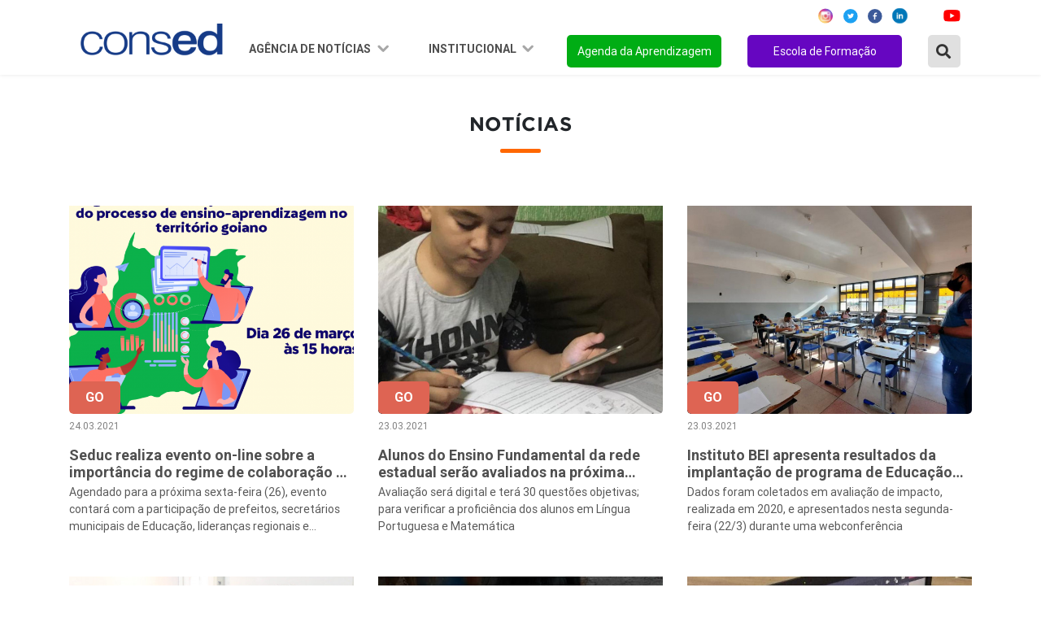

--- FILE ---
content_type: text/html; charset=UTF-8
request_url: https://consed.org.br/central-de-conteudos-estados/list/GO?page=44
body_size: 52611
content:
<!DOCTYPE html>

<html lang="pt-br">

	<head>
    <meta charset="utf-8" />
    <meta http-equiv="x-ua-compatible" content="ie=edge">
    <meta name="viewport" content="width=device-width, initial-scale=1, shrink-to-fit=no">
    <meta name="description" content="O Conselho Nacional de Secretários de Educação é uma associação de direito privado, sem fins lucrativos, que reúne as Secretarias de Educação dos Estados e do Distrito Federal.">
    <meta name="robots" content="index,follow,noodp">
	<meta name="googlebot" content="index,follow">	
    <meta name="subject" content="O Conselho Nacional de Secretários de Educação é uma associação de direito privado, sem fins lucrativos, que reúne as Secretarias de Educação dos Estados e do Distrito Federal.">
	<meta name="abstract" content="O Conselho Nacional de Secretários de Educação é uma associação de direito privado, sem fins lucrativos, que reúne as Secretarias de Educação dos Estados e do Distrito Federal.">
	<meta name="topic" content="O Conselho Nacional de Secretários de Educação é uma associação de direito privado, sem fins lucrativos, que reúne as Secretarias de Educação dos Estados e do Distrito Federal.">
	<meta name="summary" content="O Conselho Nacional de Secretários de Educação é uma associação de direito privado, sem fins lucrativos, que reúne as Secretarias de Educação dos Estados e do Distrito Federal.">
    <meta property="og:url" content="https://consed.org.br/central-de-conteudos-estados/list/GO?page=44">
	<meta property="og:type" content="website">
	<meta property="og:title" content="Protagonismo juvenil e direcionamento profissional norteiam a preparação dos jovens da rede pública para o ensino superior">
	<meta property="og:image" content="https://consed.org.br/storage/news/604fc73707be8.jpg">
	<meta property="og:description" content="Protagonismo juvenil e direcionamento profissional norteiam a preparação dos jovens da rede pública para o ensino superior">
	<meta property="og:site_name" content="Consed">
	<meta property="og:locale" content="pt_BR">
	<meta itemprop="name" content="Protagonismo juvenil e direcionamento profissional norteiam a preparação dos jovens da rede pública para o ensino superior" >
	<meta itemprop="description" content="Protagonismo juvenil e direcionamento profissional norteiam a preparação dos jovens da rede pública para o ensino superior">
	<meta itemprop="image" content="/images/favicon/android-icon-192x192.png">
	<meta name="twitter:card" content="summary">
	<meta name="twitter:site" content="">
	<meta name="twitter:url" content="https://consed.org.br/central-de-conteudos-estados/list/GO?page=44">
	<meta name="twitter:title" content="Protagonismo juvenil e direcionamento profissional norteiam a preparação dos jovens da rede pública para o ensino superior">
	<meta name="twitter:description" content="Protagonismo juvenil e direcionamento profissional norteiam a preparação dos jovens da rede pública para o ensino superior">
	<meta name="twitter:image" content="https://consed.org.br/storage/news/604fc73707be8.jpg">
    <link rel="preconnect" href="https://fonts.googleapis.com">
    <link rel="preconnect" href="https://fonts.gstatic.com" crossorigin>
    <link href="https://fonts.googleapis.com/css2?family=Montserrat:ital,wght@0,100;0,200;0,300;0,400;0,500;0,600;0,700;0,800;0,900;1,100;1,200;1,300;1,400;1,500;1,600;1,700;1,800;1,900&display=swap" rel="stylesheet">
    <link href="https://fonts.googleapis.com/css2?family=Roboto:ital,wght@0,100;0,300;0,400;0,500;0,700;0,900;1,100;1,300;1,400;1,500;1,700;1,900&display=swap" rel="stylesheet">
    <link rel="stylesheet" href="https://cdnjs.cloudflare.com/ajax/libs/font-awesome/5.15.4/css/all.min.css" integrity="sha512-1ycn6IcaQQ40/MKBW2W4Rhis/DbILU74C1vSrLJxCq57o941Ym01SwNsOMqvEBFlcgUa6xLiPY/NS5R+E6ztJQ==" crossorigin="anonymous" referrerpolicy="no-referrer" />

    <link rel="stylesheet" href="https://cdn.jsdelivr.net/npm/bootstrap@4.6.0/dist/css/bootstrap.min.css" integrity="sha384-B0vP5xmATw1+K9KRQjQERJvTumQW0nPEzvF6L/Z6nronJ3oUOFUFpCjEUQouq2+l" crossorigin="anonymous">

    <link rel="stylesheet" type="text/css" href="https://consed.org.br/assets/vendor/owl-carousel/assets/owl.carousel.min.css">
    <link rel="stylesheet" type="text/css" href="https://consed.org.br/assets/vendor/owl-carousel/assets/owl.theme.default.min.css">
    
    <link rel="stylesheet" type="text/css" href="https://consed.org.br/assets/css/index.css?v=0.2.1">
    <link rel="stylesheet" type="text/css" href="https://consed.org.br/assets/css/menu.css?v=0.1">    

    <link rel="stylesheet" type="text/css" href="https://consed.org.br/assets/vendor/notiflix-2.7.0.min.css">

    <title>Portal Consed</title>

    <base href="https://consed.org.br/">

	<link rel="canonical" href="https://consed.org.br/central-de-conteudos-estados/list/GO?page=44">
	<link rel="author" href="maxmeio">
	<link rel="me" href="http://www.maxmeio.com/" type="text/html">
	<link rel="me" href="mailto:atendimento@maxmeio.com">
	<link rel="me" href="sms:+558440088250">

    
    <link rel="apple-touch-icon" sizes="57x57" href="/images/favicon/apple-icon-57x57.png">
	<link rel="apple-touch-icon" sizes="60x60" href="/images/favicon/apple-icon-60x60.png">
	<link rel="apple-touch-icon" sizes="72x72" href="/images/favicon/apple-icon-72x72.png">
	<link rel="apple-touch-icon" sizes="76x76" href="/images/favicon/apple-icon-76x76.png">
	<link rel="apple-touch-icon" sizes="114x114" href="/images/favicon/apple-icon-114x114.png">
	<link rel="apple-touch-icon" sizes="120x120" href="/images/favicon/apple-icon-120x120.png">
	<link rel="apple-touch-icon" sizes="144x144" href="/images/favicon/apple-icon-144x144.png">
	<link rel="apple-touch-icon" sizes="152x152" href="/images/favicon/apple-icon-152x152.png">
	<link rel="apple-touch-icon" sizes="180x180" href="/images/favicon/apple-icon-180x180.png">
	<link rel="icon" type="image/png" sizes="192x192"  href="/images/favicon/android-icon-192x192.png">
	<link rel="icon" type="image/png" sizes="32x32" href="/images/favicon/favicon-32x32.png">
	<link rel="icon" type="image/png" sizes="96x96" href="/images/favicon/favicon-96x96.png">
	<link rel="icon" type="image/png" sizes="16x16" href="/images/favicon/favicon-16x16.png">
	<link rel="manifest" href="/images/favicon/manifest.json">
	<meta name="msapplication-TileColor" content="#ffffff">
	<meta name="msapplication-TileImage" content="/images/favicon/ms-icon-144x144.png">
	<meta name="theme-color" content="#ffffff">
</head>
	<body>

		<header class="d-lg-flex fixed-top justify-content-center align-items-center">
    <nav class="navbar navbar-expand-lg">
        <div class="container justify-content-between justify-content-lg-center">
            <a class="navbar-brand mr-md-2 mt-md-2" href="https://consed.org.br">
                
                <img style="width: 175px" src="https://consed.org.br/assets/img/logo.png" alt="">
                
            </a>
            <button class="navbar-toggler" type="button" data-toggle="collapse" data-target="#navbarSupportedContent"
                aria-controls="navbarSupportedContent" aria-expanded="false" aria-label="Toggle navigation">
                <img src="https://consed.org.br/assets/img/menu.png" alt="">
            </button>
            <div class="collapse navbar-collapse flex-column" id="navbarSupportedContent">

                <ul class="d-flex justify-content-end social-redes w-100 mb-2">
    <li class="mx-2">
        <a href="https://www.instagram.com/consedbr/?hl=pt-br" target="_blank"><img src="https://consed.org.br/assets/img/icon/ig-icon.svg" alt=""></a>
    </li>
    <li class="mx-1">
        <a href="https://twitter.com/ConsedBR?ref_src=twsrc%5Egoogle%7Ctwcamp%5Eserp%7Ctwgr%5Eauthor" target="_blank"><img src="https://consed.org.br/assets/img/icon/twitter-icon.svg" alt=""></a>
    </li>
    <li class="mx-2">
        <a href="https://www.facebook.com/Consed/" target="_blank"><img src="https://consed.org.br/assets/img/icon/facebook-icon.svg" alt=""></a>
    </li>
    <li class="mx-1">
        <a href="https://www.linkedin.com/company/consedbr/?originalSubdomain=br" target="_blank"><img src="https://consed.org.br/assets/img/icon/linked_in-icon.svg" alt=""></a>
    </li>

    <li class="mx-2">
        <a href="https://open.spotify.com/show/6Tq0BuC0DRk8ApLpYIlRDl?si=yXJhumr7SKidQPKmt8b1eQ" target="_blank"><img src="https://consed.org.br/assets/img/icon/icon_spotify.svg" alt=""></a>
    </li>
    <li class="ml-1 mr-0">
        <a href="https://www.youtube.com/channel/UCRr-jbRsfev8WAwkHf0550w" target="_blank"><img src="https://consed.org.br/assets/img/icon/youtube-icon.svg" alt=""></a>
    </li>
</ul>
                <ul class="navbar-nav ml-auto scroll w-100 justify-content-end mt-2">
                    <li class="nav-item dropdown">
                        <a class="nav-link dropdown-toggle" href="#" id="navbarDropdown1" role="button"
                            data-toggle="dropdown" data-bs-toggle="dropdown" aria-haspopup="true" aria-expanded="false">
                            Agência de Notícias
                        </a>
                        <div class="dropdown-menu" aria-labelledby="navbarDropdown1">
                            <div class="estados-box">
                                <ul>
                                    <li class="oe_heading">Região Norte</li>
                                    <li><a href="https://consed.org.br/central-de-conteudos-estados/list/AC">Acre</a></li>
                                    <li><a href="https://consed.org.br/central-de-conteudos-estados/list/AP">Amapá</a>
                                    </li>
                                    <li><a href="https://consed.org.br/central-de-conteudos-estados/list/AM">Amazonas</a>
                                    </li>
                                    <li><a href="https://consed.org.br/central-de-conteudos-estados/list/PA">Pará</a></li>
                                    <li><a href="https://consed.org.br/central-de-conteudos-estados/list/RO">Rondônia</a>
                                    </li>
                                    <li><a href="https://consed.org.br/central-de-conteudos-estados/list/RR">Roraima</a>
                                    </li>
                                    <li><a href="https://consed.org.br/central-de-conteudos-estados/list/TO">Tocantins</a>
                                    </li>
                                </ul>
                                <ul>
                                    <li class="oe_heading">Região Nordeste</li>
                                    <li><a href="https://consed.org.br/central-de-conteudos-estados/list/AL">Alagoas</a>
                                    </li>
                                    <li><a href="https://consed.org.br/central-de-conteudos-estados/list/BA">Bahia</a>
                                    </li>
                                    <li><a href="https://consed.org.br/central-de-conteudos-estados/list/CE">Ceará</a>
                                    </li>
                                    <li><a href="https://consed.org.br/central-de-conteudos-estados/list/MA">Maranhão</a>
                                    </li>
                                    <li><a href="https://consed.org.br/central-de-conteudos-estados/list/PB">Paraíba</a>
                                    </li>
                                    <li><a
                                            href="https://consed.org.br/central-de-conteudos-estados/list/PE">Pernambuco</a>
                                    </li>
                                    <li><a href="https://consed.org.br/central-de-conteudos-estados/list/PI">Piauí</a>
                                    </li>
                                    <li><a href="https://consed.org.br/central-de-conteudos-estados/list/RN">Rio Grande
                                            do Norte</a></li>
                                    <li><a href="https://consed.org.br/central-de-conteudos-estados/list/SE">Sergipe</a>
                                    </li>
                                </ul>
                                <ul>
                                    <li class="oe_heading">Região Centro-Oeste</li>
                                    <li><a href="https://consed.org.br/central-de-conteudos-estados/list/DF">Distrito
                                            Federal</a></li>
                                    <li><a href="https://consed.org.br/central-de-conteudos-estados/list/GO">Goiás</a>
                                    </li>
                                    <li><a href="https://consed.org.br/central-de-conteudos-estados/list/MT">Mato
                                            Grosso</a></li>
                                    <li><a href="https://consed.org.br/central-de-conteudos-estados/list/MS">Mato Grosso
                                            do Sul</a></li>
                                </ul>
                                <ul>
                                    <li class="oe_heading">Região Sudeste</li>
                                    <li><a href="https://consed.org.br/central-de-conteudos-estados/list/SP">São
                                            Paulo</a></li>
                                    <li><a href="https://consed.org.br/central-de-conteudos-estados/list/RJ">Rio de
                                            Janeiro</a></li>
                                    <li><a href="https://consed.org.br/central-de-conteudos-estados/list/MG">Minas
                                            Gerais</a></li>
                                    <li><a href="https://consed.org.br/central-de-conteudos-estados/list/ES">Espírito
                                            Santo</a></li>
                                </ul>
                                <ul>
                                    <li class="oe_heading">Região Sul</li>
                                    <li><a href="https://consed.org.br/central-de-conteudos-estados/list/PR">Paraná</a>
                                    </li>
                                    <li><a href="https://consed.org.br/central-de-conteudos-estados/list/RS">Rio Grande
                                            do Sul</a></li>
                                    <li><a href="https://consed.org.br/central-de-conteudos-estados/list/SC">Santa
                                            Catarina</a></li>
                                </ul>
                            </div>
                        </div>
                    </li>
                    <!-- <li class="nav-item dropdown">
                        <a class="nav-link dropdown-toggle" href="#" id="navbarDropdown2" role="button" data-toggle="dropdown" aria-haspopup="true" aria-expanded="false">
                            Ações e projetos
                        </a>
                        <div class="dropdown-menu" aria-labelledby="navbarDropdown2">
                            <div class="estados-box">
                                <ul>
                                    <li class="oe_heading">Ações</li>
                                    <li><a href="/consed/premio-gestao-escolar">Prêmio Gestão Escolar</a></li>
                                    <li><a href="/consed/implementacao-da-bncc-nos-estados">Implementação da BNCC</a></li>
                                    <li><a href="/consed/diadensinomedio">Dia D Ensino Médio</a></li>
                                    <li><a href="/consed/agendadaaprendizagem">Agenda da Aprendizagem</a></li>
                                </ul>
                                <ul>
                                    <li class="oe_heading">Frentes de Trabalho</li>
                                    <li><a href="/consed/grupos-de-trabalho">Avaliação</a></li>
                                    <li><a href="/consed/gt-ensino-medio">Novo Ensino Médio</a></li>
                                    <li><a href="/consed/gt-financiamento">Financiamento</a></li>
                                    <li><a href="/consed/gt-gestao-escolar">Gestão Escolar</a></li>
                                    <li><a href="/consed/formacao-continuada-de-professores">Formação Continuada</a></li>
                                    <li><a href="/consed/comunicacao-e-engajamento">Comunicação e Engajamento</a></li>
                                    <li><a href="/consed/tecnologia">Inovação e Tecnologia</a></li>
                                    <li><a href="/consed/colaboracao">Regime de Colaboração</a></li>
                                </ul>
                                <ul>
                                    <li class="oe_heading">Parcerias</li>
                                    <li><a href="/consed/premio-professores-do-brasil">Prêmio Professores do Brasil</a></li>
                                    <li><a href="/consed/jovemsenador">Projeto Jovem Senador</a></li>
                                    <li><a href="/consed/premio-escola-cidada">Prêmio Arte na Escola Cidadã</a></li>
                                    <li><a href="/consed/campanha-aprender-para-prevenir">Aprender para Prevenir</a></li>
                                    <li><a href="/consed/premio-shell-de-educacao-cientifica">Prêmio Shell de Educação</a></li>
                                    <li><a href="/consed/sports-visitor-program">Sports Visitor Program</a></li>
                                    <li><a href="/consed/programa-de-educacao-financeira-nas-escolas">Educação Financeira</a></li>
                                    <li><a href="/consed/programa-educacao-midiatica">Programa Educação Midiática</a></li>
                                </ul>
                                <ul>
                                    <li class="oe_heading">Transparência</li>
                                    <li><a href="/consed/editais">Licitações e Contratos</a></li>
                                </ul>
                            </div>
                        </div>
                    </li> -->
                    <li class="nav-item dropdown">
                        <a class="nav-link dropdown-toggle" href="#" id="navbarDropdown3" role="button"
                            data-toggle="dropdown" aria-haspopup="true" aria-expanded="false">
                            Institucional
                        </a>
                        <div class="dropdown-menu" aria-labelledby="navbarDropdown3">
                            <div class="estados-box">
                                <ul>
                                    <li class="oe_heading">Consed</li>
                                    <li><a href="https://consed.org.br/conteudos/sobre-o-consed">Sobre o Consed</a>
                                    </li>
                                    <li><a href="https://consed.org.br/secretarios">Secretários</a></li>
                                    <li><a href="https://consed.org.br/presidencia">Presidência</a></li>
                                    <li><a href="https://consed.org.br/conselho-fiscal">Conselho Fiscal</a></li>
                                    
                                    
                                    <li><a href="https://consed.org.br/diretoria-executiva">Diretoria Executiva</a></li>
                                    <li><a href="https://consed.org.br/reunioes">Reuniões</a></li>
                                    <li><a href="https://consed.org.br/editais">Transparência</a></li>
                                    <!--<li><a href="/consed/consed/relacoes-institucionais">Corpo Técnico</a></li>
                                    <li><a href="/consed/consed/historia-do-consed">História do Consed</a></li>-->
                                </ul>
                                <!--<ul>
                                    <li class="oe_heading">Relações Institucionais</li>
                                    <li><a href="https://consed.org.br/downloads">Documentos</a></li>
                                    <li><a href="https://consed.org.br/contatos-secretarias">Contato das secretarias</a></li>
                                    <li><a href="https://consed.org.br/parceiros">Parceiros</a></li>
                                </ul>-->
                                <ul>
                                    <li class="oe_heading">Comunicação</li>
                                    <li><a href="https://consed.org.br/downloads">Documentos</a></li>
                                    <li><a href="https://consed.org.br/contatos-secretarias">Contato das secretarias</a>
                                    </li>
                                    <li><a href="https://consed.org.br/conteudos/comunicacao">Contato das
                                            assessorias</a></li>
                                    <li><a href="https://consed.org.br/conteudos/logomarca-do-consed-para-download">Download
                                            da marca</a></li>
                                    <li><a href="https://www.flickr.com/photos/consedbr/" target="_blank">Fotos</a>
                                    </li>
                                    <li><a href="https://consed.org.br/videos">Vídeos</a></li>
                                    <!--<li><a href="/consed/boletins">Boletins</a></li>
                                    <li><a href="/galerias-list">Imagens</a></li>
                                    <li><a href="/videos">Vídeos</a></li>-->
                                </ul>
                                
                                <ul>
                                    <li class="oe_heading">Conteúdos</li>
                                    <li><a href="https://consed.org.br/legislacao">Legislação</a></li>
                                    <li><a href="https://consed.org.br/paz">Paz nas Escolas</a></li>
                                    <li><a href="https://consed.org.br/coronavirus">Coronavirus</a></li>
                                    <li><a href="https://consed.org.br/premiopaulofreire">Prêmio Paulo Freire</a></li>
                                    
                                </ul>
                            </div>
                        </div>
                    </li>
                                        <li class="nav-item">
                        <a class="nav-link" href="https://consed.org.br/agendadaaprendizagem" id="btn-orange">Agenda da
                            Aprendizagem</a>
                    </li>
                    <li class="nav-item">
                        <a class="nav-link" href="https://consed.org.br/escoladeformacao" id="btn-green">Escola de Formação</a>
                    </li>

                    <li class="nav-item mr-0">
                        <a type="button" class="btn-search-modal" data-toggle="modal" data-target="#ModalBusca"><i
                                class="fas fa-search"></i></a>
                    </li>

                    <!--<li class="nav-item">
                        <div class="box search-box">
     <form name="search">
     <input type="text" class="input" name="txt"
     onmouseout="document.search.txt.value = ''">
     <i class="fas fa-search"></i>
     </form>
     </div>
                    </li>-->

                </ul>
            </div>
        </div>
    </nav>
</header>

<!-- Modal -->
<div class="modal fade" id="ModalBusca" tabindex="-1" role="dialog" aria-labelledby="exampleModalCenterTitle"
    aria-hidden="true">
    <div class="modal-dialog" role="document">
        <div class="modal-content">
            <form action="https://consed.org.br/noticias" class="form-inline" method="post">
                <input type="hidden" name="_token" value="X12GhGAkaC41w7K3CK7LU6PBBYYHmG5xjSOxdpGU">                <div class="form-group mb-0">
                    <div class="input-group w-100">
                        <button class="btn-search"><i class="fas fa-search"></i></button>
                        <input type="text" name="buscarNoticia" class="form-control" id="exampleInputAmount"
                            placeholder="Buscar Notícia no Site" />

                    </div>
                </div>
            </form>
        </div>
    </div>
</div>

		
	<section class="noticias_regiao Interna Content pt-0" style="background: #ffffff">
		<div class="container">
			<div class="row d-flex justify-content-center">
				<div class="col-12 pt-5">
                    <h1 class="SectionTitle">
                	Notícias
                    </h1>
                </div>
				<!-- conteudo da página -->
				

				
								<div class="regiao col-12 col-md-6 col-lg-4 pb-2">

					<div class="region-news">
						
						<div class="main-new">

							<a href="https://consed.org.br/noticia/seduc-realiza-evento-on-line-sobre-a-importancia-do-regime-de-colaboracao-no-ambito-da-educacao">

								<div class="head">
                                                                    <img src="https://consed.org.br/storage/cache/news_760x470/media/image/news/605bb45ad3704.png"/>
                                									 <p class="category">GO</p>
								</div>

		                        <div class="content">

		                             <small>24.03.2021</small>

		                             <h3 class="mt-3 mb-1">Seduc realiza evento on-line sobre a importância do regime de colaboração no âmbito da Educação</h3>

		                             <p class="subtitle">Agendado para a próxima sexta-feira (26), evento contará com a participação de prefeitos, secretários municipais de Educação, lideranças regionais e especialistas em Educação</p>

		                        </div>

		                    </a>

						</div>

					</div>		

				</div>

								<div class="regiao col-12 col-md-6 col-lg-4 pb-2">

					<div class="region-news">
						
						<div class="main-new">

							<a href="https://consed.org.br/noticia/alunos-do-ensino-fundamental-da-rede-estadual-serao-avaliados-na-proxima-segunda-feira-29-3">

								<div class="head">
                                                                    <img src="https://consed.org.br/storage/cache/news_760x470/media/image/news/6059feb3c4bbe.jpg"/>
                                									 <p class="category">GO</p>
								</div>

		                        <div class="content">

		                             <small>23.03.2021</small>

		                             <h3 class="mt-3 mb-1">Alunos do Ensino Fundamental da rede estadual serão avaliados na próxima segunda-feira (29/3)</h3>

		                             <p class="subtitle">Avaliação será digital e terá 30 questões objetivas; para verificar a proficiência dos alunos em Língua Portuguesa e Matemática</p>

		                        </div>

		                    </a>

						</div>

					</div>		

				</div>

								<div class="regiao col-12 col-md-6 col-lg-4 pb-2">

					<div class="region-news">
						
						<div class="main-new">

							<a href="https://consed.org.br/noticia/instituto-bei-apresenta-resultados-da-implantacao-de-programa-de-educacao-financeira-no-cotidiano-dos-professores">

								<div class="head">
                                                                    <img src="https://consed.org.br/storage/cache/news_760x470/media/image/news/6059fa90ad4f7.jpeg"/>
                                									 <p class="category">GO</p>
								</div>

		                        <div class="content">

		                             <small>23.03.2021</small>

		                             <h3 class="mt-3 mb-1">Instituto BEI apresenta resultados da implantação de programa de Educação Financeira no cotidiano dos professores</h3>

		                             <p class="subtitle">Dados foram coletados em avaliação de impacto, realizada em 2020, e apresentados nesta segunda-feira (22/3) durante uma webconferência</p>

		                        </div>

		                    </a>

						</div>

					</div>		

				</div>

								<div class="regiao col-12 col-md-6 col-lg-4 pb-2">

					<div class="region-news">
						
						<div class="main-new">

							<a href="https://consed.org.br/noticia/em-dia-d-do-novo-ensino-medio-seduc-discute-implantacao-do-modelo-nas-escolas-de-goias">

								<div class="head">
                                                                    <img src="https://consed.org.br/storage/cache/news_760x470/media/image/news/6058cd045c557.jpg"/>
                                									 <p class="category">GO</p>
								</div>

		                        <div class="content">

		                             <small>22.03.2021</small>

		                             <h3 class="mt-3 mb-1">Em Dia D do novo Ensino Médio, Seduc discute implantação do modelo nas escolas de Goiás</h3>

		                             <p class="subtitle">Na quinta-feira (18/3), a Secretaria de Estado da Educação (Seduc) promoveu uma tarde de mobilização e formação sobre a implantação do novo Ensino Médio em Goiás: o Dia D do novo Ensino Médio. Mais</p>

		                        </div>

		                    </a>

						</div>

					</div>		

				</div>

								<div class="regiao col-12 col-md-6 col-lg-4 pb-2">

					<div class="region-news">
						
						<div class="main-new">

							<a href="https://consed.org.br/noticia/programa-de-ensino-por-mediacao-tecnologica-do-governo-de-goias-atende-4-mil-alunos-da-rede-estadual">

								<div class="head">
                                                                    <img src="https://consed.org.br/storage/cache/news_760x470/media/image/news/6058cb6145b7d.jpg"/>
                                									 <p class="category">GO</p>
								</div>

		                        <div class="content">

		                             <small>22.03.2021</small>

		                             <h3 class="mt-3 mb-1">Programa de ensino por mediação tecnológica do Governo de Goiás atende 4 mil alunos da rede estadual</h3>

		                             <p class="subtitle">Iniciativa promove universalização do Ensino Médio ao ofertar aulas para estudantes de regiões de difícil acesso. Cerca de 100 antenas, distribuídas em 64 municípios, garantem acesso à Internet via sa</p>

		                        </div>

		                    </a>

						</div>

					</div>		

				</div>

								<div class="regiao col-12 col-md-6 col-lg-4 pb-2">

					<div class="region-news">
						
						<div class="main-new">

							<a href="https://consed.org.br/noticia/implantacao-do-projeto-educacao-de-valores-em-todo-o-estado-e-tratada-pelo-mp-go-e-seduc">

								<div class="head">
                                                                    <img src="https://consed.org.br/storage/cache/news_760x470/media/image/news/60512bb299fa4.JPG"/>
                                									 <p class="category">GO</p>
								</div>

		                        <div class="content">

		                             <small>16.03.2021</small>

		                             <h3 class="mt-3 mb-1">Implantação do Projeto Educação de Valores em todo o estado é tratada pelo MP-GO e Seduc</h3>

		                             <p class="subtitle">Projeto piloto foi implementado na Regional de Rio Verde em 2019 e 2020 e agora deve ser ampliado para toda a rede pública estadual de Educação</p>

		                        </div>

		                    </a>

						</div>

					</div>		

				</div>

								<div class="regiao col-12 col-md-6 col-lg-4 pb-2">

					<div class="region-news">
						
						<div class="main-new">

							<a href="https://consed.org.br/noticia/governo-de-goias-investe-quase-r-7-milhoes-na-regional-de-educacao-de-santa-helena-de-goias-em-dois-anos">

								<div class="head">
                                                                    <img src="https://consed.org.br/storage/cache/news_760x470/media/image/news/6051286a3e3eb.jpg"/>
                                									 <p class="category">GO</p>
								</div>

		                        <div class="content">

		                             <small>16.03.2021</small>

		                             <h3 class="mt-3 mb-1">Governo de Goiás investe quase R$7 milhões na regional de Educação de Santa Helena de Goiás, em dois anos</h3>

		                             <p class="subtitle">Os recursos integram os programas Pró-Escola, PDDE/Goiás, Reformar e Equipar, além de verbas extras, para os anos de 2019 e 2020</p>

		                        </div>

		                    </a>

						</div>

					</div>		

				</div>

								<div class="regiao col-12 col-md-6 col-lg-4 pb-2">

					<div class="region-news">
						
						<div class="main-new">

							<a href="https://consed.org.br/noticia/programa-de-formacao-socioemocional-do-instituto-ayrton-senna-tera-segunda-fase-em-goias">

								<div class="head">
                                                                    <img src="https://consed.org.br/storage/cache/news_760x470/media/image/news/605125c8b783e.jpg"/>
                                									 <p class="category">GO</p>
								</div>

		                        <div class="content">

		                             <small>16.03.2021</small>

		                             <h3 class="mt-3 mb-1">Programa de formação socioemocional do Instituto Ayrton Senna terá segunda fase em Goiás</h3>

		                             <p class="subtitle">Reunião apresentou os resultados da iniciativa, em 2020, e o plano de ações para 2021. “Eu jamais abri mão de ter essa parceria com vocês, no sentido de dar a essas crianças do nosso Estado mais digni</p>

		                        </div>

		                    </a>

						</div>

					</div>		

				</div>

								<div class="regiao col-12 col-md-6 col-lg-4 pb-2">

					<div class="region-news">
						
						<div class="main-new">

							<a href="https://consed.org.br/noticia/regional-de-sao-luis-de-montes-belos-finaliza-obras-com-investimentos-de-quase-r-700-mil-do-governo-de-goias">

								<div class="head">
                                                                    <img src="https://consed.org.br/storage/cache/news_760x470/media/image/news/604fc92fee5f5.jpg"/>
                                									 <p class="category">GO</p>
								</div>

		                        <div class="content">

		                             <small>15.03.2021</small>

		                             <h3 class="mt-3 mb-1">Regional de São Luís de Montes Belos finaliza obras com investimentos de quase R$ 700 mil do Governo de Goiás</h3>

		                             <p class="subtitle">Regional de São Luís de Montes Belos finaliza obras com investimentos de quase R$ 700 mil do Governo de Goiás</p>

		                        </div>

		                    </a>

						</div>

					</div>		

				</div>

								<div class="regiao col-12 col-md-6 col-lg-4 pb-2">

					<div class="region-news">
						
						<div class="main-new">

							<a href="https://consed.org.br/noticia/seduc-realiza-oficina-virtual-de-olho-no-remanejamento-dos-livros-didaticos-no-dia-24-de-marco">

								<div class="head">
                                                                    <img src="https://consed.org.br/storage/cache/news_760x470/media/image/news/604fc8a126b06.jpg"/>
                                									 <p class="category">GO</p>
								</div>

		                        <div class="content">

		                             <small>15.03.2021</small>

		                             <h3 class="mt-3 mb-1">Seduc realiza oficina virtual ‘De olho no remanejamento dos livros didáticos’ no dia 24 de março</h3>

		                             <p class="subtitle">O objetivo principal da oficina é instruir os profissionais da Educação quanto ao Programa Nacional do Livro Didático (PNLD) e, esclarecer dúvidas quanto ao acesso ao Programa Dinheiro Direto na Escol</p>

		                        </div>

		                    </a>

						</div>

					</div>		

				</div>

								<div class="regiao col-12 col-md-6 col-lg-4 pb-2">

					<div class="region-news">
						
						<div class="main-new">

							<a href="https://consed.org.br/noticia/procura-pela-educacao-de-jovens-e-adultos-a-distancia-aumenta-em-300">

								<div class="head">
                                                                    <img src="https://consed.org.br/storage/cache/news_760x470/media/image/news/604fc81556b92.jpeg"/>
                                									 <p class="category">GO</p>
								</div>

		                        <div class="content">

		                             <small>15.03.2021</small>

		                             <h3 class="mt-3 mb-1">Procura pela Educação de Jovens e Adultos à distância aumenta em 300%</h3>

		                             <p class="subtitle">Modalidade implantada pela Secretaria de Estado da Educação (Seduc) em agosto de 2019 facilita a conclusão do Ensino Médio. Pelo menos 80% da carga horária é realizada remotamente</p>

		                        </div>

		                    </a>

						</div>

					</div>		

				</div>

								<div class="regiao col-12 col-md-6 col-lg-4 pb-2">

					<div class="region-news">
						
						<div class="main-new">

							<a href="https://consed.org.br/noticia/protagonismo-juvenil-e-direcionamento-profissional-norteiam-a-preparacao-dos-jovens-da-rede-publica-para-o-ensino-superior">

								<div class="head">
                                                                    <img src="https://consed.org.br/storage/cache/news_760x470/media/image/news/604fc73707be8.jpg"/>
                                									 <p class="category">GO</p>
								</div>

		                        <div class="content">

		                             <small>15.03.2021</small>

		                             <h3 class="mt-3 mb-1">Protagonismo juvenil e direcionamento profissional norteiam a preparação dos jovens da rede pública para o ensino superior</h3>

		                             <p class="subtitle">Colégio Estadual Dom Fernando I está entre as unidades escolares da rede estadual de Educação que inseriram esses princípios em sala de aula</p>

		                        </div>

		                    </a>

						</div>

					</div>		

				</div>

				
				<div class="col-12">

                                        <div class="d-flex justify-content-end">

                                            <nav aria-label="Navegação de página exemplo">

                                                <ul class="pagination" role="navigation">
        
                    <li class="page-item">
                <a class="page-link" href="https://consed.org.br/central-de-conteudos-estados/list/GO?page=43" rel="prev" aria-label="&laquo; Anterior">&lsaquo;</a>
            </li>
        
        
                    
            
            
                                                                        <li class="page-item"><a class="page-link" href="https://consed.org.br/central-de-conteudos-estados/list/GO?page=1">1</a></li>
                                                                                <li class="page-item"><a class="page-link" href="https://consed.org.br/central-de-conteudos-estados/list/GO?page=2">2</a></li>
                                                                    
                            <li class="page-item disabled" aria-disabled="true"><span class="page-link">...</span></li>
            
            
                                
            
            
                                                                        <li class="page-item"><a class="page-link" href="https://consed.org.br/central-de-conteudos-estados/list/GO?page=41">41</a></li>
                                                                                <li class="page-item"><a class="page-link" href="https://consed.org.br/central-de-conteudos-estados/list/GO?page=42">42</a></li>
                                                                                <li class="page-item"><a class="page-link" href="https://consed.org.br/central-de-conteudos-estados/list/GO?page=43">43</a></li>
                                                                                <li class="page-item active" aria-current="page"><span class="page-link">44</span></li>
                                                                                <li class="page-item"><a class="page-link" href="https://consed.org.br/central-de-conteudos-estados/list/GO?page=45">45</a></li>
                                                                                <li class="page-item"><a class="page-link" href="https://consed.org.br/central-de-conteudos-estados/list/GO?page=46">46</a></li>
                                                                                <li class="page-item"><a class="page-link" href="https://consed.org.br/central-de-conteudos-estados/list/GO?page=47">47</a></li>
                                                                    
                            <li class="page-item disabled" aria-disabled="true"><span class="page-link">...</span></li>
            
            
                                
            
            
                                                                        <li class="page-item"><a class="page-link" href="https://consed.org.br/central-de-conteudos-estados/list/GO?page=68">68</a></li>
                                                                                <li class="page-item"><a class="page-link" href="https://consed.org.br/central-de-conteudos-estados/list/GO?page=69">69</a></li>
                                                        
        
                    <li class="page-item">
                <a class="page-link" href="https://consed.org.br/central-de-conteudos-estados/list/GO?page=45" rel="next" aria-label="Próxima &raquo;">&rsaquo;</a>
            </li>
            </ul>


                                            </nav>

                                        </div>

                                    </div>

	            
			</div>
		</div>
	</section>





		<footer>

    <section class="footer-navigation">
        <div class="container">
            <div class="row">
                <div class="col-md-4">
                    <h2>Agência de notícias</h2>
                    <ul class="agencia">
                        <li><a href="https://consed.org.br/central-de-conteudos-estados/list/norte">Região Norte</a></li>
                        <li><a href="https://consed.org.br/central-de-conteudos-estados/list/nordeste">Região Nordeste</a></li>
                        <li><a href="https://consed.org.br/central-de-conteudos-estados/list/centro-oeste">Região Centro-Oeste</a></li>
                        <li><a href="https://consed.org.br/central-de-conteudos-estados/list/sudeste">Região Sudeste</a></li>
                        <li><a href="https://consed.org.br/central-de-conteudos-estados/list/sul">Região Sul</a></li>
                    </ul>
                </div>
                
                <div class="col-md-4">
                    <h2>Institucional</h2>
                    <ul class="frentes">
                        
                        <li><a href="https://consed.org.br/conteudos/sobre-o-consed">Sobre o Conselho</a></li>
                        <li><a href="https://consed.org.br/secretarios">Secretários</a></li>
                        <li><a href="https://consed.org.br/presidencia">Presidência</a></li>
                        <li><a href="https://consed.org.br/conselho-fiscal">Conselho Fiscal</a></li>
                        <li><a href="https://consed.org.br/diretoria-executiva">Diretoria Executiva</a></li>
                        <li><a href="https://consed.org.br/downloads">Documentos</a></li>
                        
                        <li><a href="https://consed.org.br/download/logomarca-do-consed-para-download">Download da marca</a></li>
                    </ul>
                </div>
                <div class="col-md-4">
                    <h2>Agenda da aprendizagem</h2>
                    <ul class="frentes">
                                                    <li><a href="https://consed.org.br/tema/colaboracao">REGIME DE COLABORAÇÃO</a></li>
                                                    <li><a href="https://consed.org.br/tema/anosfinais">ANOS FINAIS</a></li>
                                                    <li><a href="https://consed.org.br/tema/tempointegral">TEMPO INTEGRAL</a></li>
                                                    <li><a href="https://consed.org.br/tema/valorizacao">VALORIZAÇÃO DO PROFESSOR</a></li>
                                                    <li><a href="https://consed.org.br/tema/financiamento">FINANCIAMENTO</a></li>
                                                    <li><a href="https://consed.org.br/tema/ensinomedio">ENSINO MÉDIO</a></li>
                                                    <li><a href="https://consed.org.br/tema/tecnologia">TECNOLOGIA</a></li>
                                                    <li><a href="https://consed.org.br/tema/especial">EDUCAÇÃO ESPECIAL</a></li>
                                                    <li><a href="https://consed.org.br/tema/eja">EJA</a></li>
                                                    <li><a href="https://consed.org.br/tema/avaliacao">AVALIAÇÃO</a></li>
                                            </ul>
                </div>
            </div>
        </div>
    </section>
        
    <section class="copyright">
        <p>Edifício Brasil 21. SHS, Quadra 6, Conjunto A, Bloco A, Sala 103 - Asa Sul, Brasília - DF | CEP: 70.316-100 | (61) 2195-8650 | <strong>consed@consed.org.br</strong></p>
        <p class="mt-3">Desenvolvido por
            <a target="_blank" href="https://maxmeio.com/">
                <svg width="80" height="16" viewBox="0 0 80 16" fill="none" xmlns="http://www.w3.org/2000/svg">
                    <path d="M69.0377 12.3737H68.9477C68.6013 12.3737 68.3204 12.0352 68.3204 11.6178V4.74606C68.3204 4.32869 68.6013 3.99023 68.9477 3.99023H69.0377C69.3841 3.99023 69.665 4.32869 69.665 4.74606V11.6178C69.665 12.0352 69.3841 12.3737 69.0377 12.3737Z" fill="white" />
                    <path d="M66.949 4.75271V4.86204C66.949 5.28321 66.6657 5.62452 66.3162 5.62452H58.8943C58.5447 5.62452 58.2615 5.28321 58.2615 4.86204V4.75271C58.2615 4.33154 58.5447 3.99023 58.8943 3.99023H66.3162C66.6657 3.99023 66.949 4.33154 66.949 4.75271Z" fill="white" />
                    <path d="M46.3018 10.9101L43.2876 8.02754L45.9444 5.43874C46.2174 5.17348 46.2608 4.69147 46.0414 4.36252L45.9846 4.27696C45.7661 3.94706 45.3676 3.89382 45.0954 4.15907L42.1964 6.9846L39.2548 4.17048C38.981 3.90713 38.5833 3.96322 38.3655 4.29407L38.3095 4.37964C38.0925 4.71144 38.1382 5.1925 38.412 5.45585L41.1138 8.0399L38.0996 10.9776C37.8274 11.2419 37.7832 11.7239 38.0025 12.0548L38.0593 12.1403C38.2779 12.4702 38.6764 12.5225 38.9494 12.2582L42.2058 9.08474L45.4599 12.1974C45.7337 12.4607 46.1314 12.4046 46.3492 12.0738L46.4052 11.9882C46.6214 11.6545 46.5756 11.1735 46.3018 10.9101Z" fill="white" />
                    <path d="M55.937 3.99023H55.8463C55.6135 3.99023 55.477 4.15281 55.3003 4.36862L52.3168 8.06881L49.1685 4.35056C48.9902 4.1376 48.8584 3.99023 48.632 3.99023H48.542C48.1925 3.99023 47.9092 4.33154 47.9092 4.75271V11.6112C47.9092 12.0324 48.1925 12.3737 48.542 12.3737H48.632C48.9815 12.3737 49.2648 12.0324 49.2648 11.6112V6.75112L51.6564 9.5757C52.1748 10.1528 52.3776 10.2127 52.9899 9.5776L55.2143 6.81957V11.6102C55.2143 12.0314 55.4975 12.3727 55.8471 12.3727H55.9378C56.2874 12.3727 56.5706 12.0314 56.5706 11.6102V4.75271C56.5706 4.33154 56.2866 3.99023 55.937 3.99023Z" fill="white" />
                    <path d="M26.1004 3.99023H26.0097C25.7769 3.99023 25.6404 4.15281 25.4636 4.36862L22.4794 8.06881L19.3311 4.35056C19.1528 4.1376 19.021 3.99023 18.7946 3.99023H18.7046C18.355 3.99023 18.0718 4.33154 18.0718 4.75271V11.6112C18.0718 12.0324 18.355 12.3737 18.7046 12.3737H18.7946C19.1441 12.3737 19.4274 12.0324 19.4274 11.6112V6.75112L21.819 9.5757C22.3374 10.1528 22.5402 10.2127 23.1525 9.5776L25.3769 6.81957V11.6102C25.3769 12.0314 25.6601 12.3727 26.0097 12.3727H26.1004C26.45 12.3727 26.7332 12.0314 26.7332 11.6102V4.75271C26.7332 4.33154 26.45 3.99023 26.1004 3.99023Z" fill="white" />
                    <path d="M66.3162 10.7396H59.6171V8.81343L65.595 8.83245C65.9446 8.83245 66.2278 8.49114 66.2278 8.06997V7.96064C66.2278 7.53947 65.9446 7.19816 65.595 7.19816L58.989 7.17725C58.9875 7.17725 58.9859 7.17725 58.9843 7.17725H58.8936C58.544 7.17725 58.2607 7.51855 58.2607 7.93972V8.0481V11.5021V11.6104C58.2607 12.0316 58.544 12.3729 58.8936 12.3729H58.9843H66.3162C66.6658 12.3729 66.949 12.0316 66.949 11.6104V11.5021C66.949 11.0809 66.6658 10.7396 66.3162 10.7396Z" fill="white" />
                    <path d="M77.939 4.07764H73.3735C72.2357 4.07764 71.3125 5.18903 71.3125 6.56091V9.89033C71.3125 11.2613 72.2349 12.3736 73.3735 12.3736H77.939C79.0768 12.3736 80 11.2622 80 9.89033V6.56091C80 5.18998 79.0768 4.07764 77.939 4.07764ZM78.6278 9.88367C78.6278 10.3448 78.3177 10.7175 77.9358 10.7175H73.3491C72.9672 10.7175 72.6571 10.3438 72.6571 9.88367V6.55616C72.6571 6.09506 72.9672 5.72238 73.3491 5.72238H77.9358C78.3177 5.72238 78.6278 6.09601 78.6278 6.55616V9.88367Z" fill="white" />
                    <path d="M32.8942 4.33202C32.7009 3.98025 32.3079 3.88423 32.0168 4.1181L31.9418 4.17895C31.6507 4.41283 31.5718 4.88819 31.7651 5.23995L33.5815 8.56176H29.8524C29.8492 8.56176 29.8469 8.56271 29.8445 8.56271C29.8398 8.56271 29.8358 8.56366 29.8311 8.56366C29.5825 8.57412 29.3711 8.75666 29.2748 9.01621L28.133 11.2105C27.9468 11.5679 28.036 12.0414 28.3319 12.2658L28.4084 12.3238C28.7043 12.5491 29.0949 12.4416 29.2811 12.0832L30.2595 10.2018H34.4652C34.4692 10.2018 34.4739 10.2008 34.4778 10.2008L35.4918 12.0538C35.6851 12.4055 36.078 12.5015 36.3692 12.2677L36.4442 12.2068C36.7353 11.9729 36.8142 11.4976 36.6209 11.1458L32.8942 4.33202Z" fill="white" />
                    <path d="M9.4418 8.21568L14.7214 1.9571C15.1577 1.32678 14.8539 0.738281 14.2006 0.738281H7.57568V2.49141H12.2098L7.79346 7.83729C7.57568 8.12346 7.57568 8.33927 7.7761 8.57315L12.2098 13.939H7.57568V15.6921H14.2006C14.8531 15.6921 15.1569 15.1036 14.7206 14.4733L9.4418 8.21568Z" fill="#B2B0B2" />
                    <path d="M5.47215 8.21563L0.204413 1.97036C-0.231935 1.34194 0.0718513 0.754395 0.722822 0.754395H7.33353V2.50467H2.70967L7.11654 7.8382C7.33353 8.12341 7.33353 8.33922 7.1339 8.5731L2.70967 13.9275H7.33353V15.6778H0.722822C0.0718513 15.6778 -0.231935 15.0903 0.203624 14.4619L5.47215 8.21563Z" fill="white" />
                </svg>
            </a>
        </p>
    </section>

</footer>

		<script type="text/javascript" src="https://consed.org.br/assets/vendor/jquery/jquery.min.js"></script>
<script type="text/javascript" src="https://consed.org.br/assets/vendor/owl-carousel/owl.carousel.min.js"></script>
<script src="https://cdn.jsdelivr.net/npm/bootstrap@4.6.0/dist/js/bootstrap.bundle.min.js" integrity="sha384-Piv4xVNRyMGpqkS2by6br4gNJ7DXjqk09RmUpJ8jgGtD7zP9yug3goQfGII0yAns" crossorigin="anonymous"></script>
<script src="https://cdn.jsdelivr.net/npm/@popperjs/core@2.9.2/dist/umd/popper.min.js"></script>
<script
        src="https://cdn.jsdelivr.net/npm/@popperjs/core@2.9.2/dist/umd/popper.min.js"
        integrity="sha384-IQsoLXl5PILFhosVNubq5LC7Qb9DXgDA9i+tQ8Zj3iwWAwPtgFTxbJ8NT4GN1R8p"
        crossorigin="anonymous"
></script>

<script type="text/javascript" src="https://consed.org.br/assets/vendor/notiflix-2.7.0.min.js"></script>

<script type="text/javascript" src="https://consed.org.br/assets/js/scripts.js?v=1"></script>

<!-- biblioteca usada no jornal -->
<script type="text/javascript" src="https://consed.org.br/assets/js/turn.js"></script>

<script type="text/javascript" src="//s7.addthis.com/js/300/addthis_widget.js#pubid=ra-58f7c0564ca95573"></script> 

<script>
    $(document).ready(function () {

        
        
        
            })
</script>


	</body>

</html>

